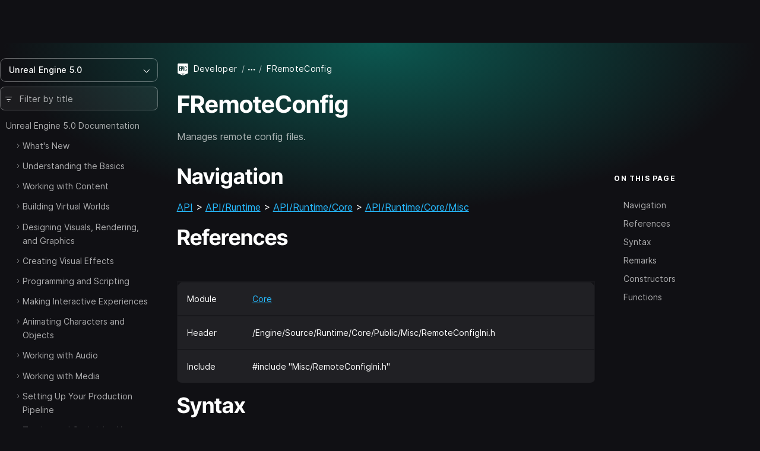

--- FILE ---
content_type: text/html; charset=utf-8
request_url: https://dev.epicgames.com/documentation/en-us/unreal-engine/API/Runtime/Core/Misc/FRemoteConfig?application_version=5.0
body_size: 11170
content:
<!DOCTYPE html><html lang="en-us"><head><base href="/documentation/assets/">
    <meta charset="utf-8">
    <meta name="viewport" content="width=device-width, initial-scale=1, minimum-scale=1">

    
      <title>FRemoteConfig | Unreal Engine 5.0 Documentation | Epic Developer Community</title>

  <meta name="description" content="Manages remote config files." />
  <meta property="og:site_name" content="Epic Games Developer" />
  <meta property="og:description" content="Manages remote config files." />
  <meta property="og:title" content="FRemoteConfig | Unreal Engine 5.0 Documentation | Epic Developer Community" />
  <meta property="og:image" content="https://dev.epicgames.com/community/api/documentation/image/meta_tag?path=en-us/unreal-engine/API/Runtime/Core/Misc/FRemoteConfig&amp;application_version=5.0" />
  <meta property="og:image:width" content="1200" />
  <meta property="og:image:height" content="630" />
  <meta property="og:type" content="website"  />
  <meta property="og:url" content="https://dev.epicgames.com/documentation/en-us/unreal-engine/API/Runtime/Core/Misc/FRemoteConfig" />
  <meta name="twitter:card" content="summary_large_image" />
  <meta name="twitter:title" content="FRemoteConfig | Unreal Engine 5.0 Documentation | Epic Developer Community" />
  <meta name="twitter:image" content="https://dev.epicgames.com/community/api/documentation/image/meta_tag?path=en-us/unreal-engine/API/Runtime/Core/Misc/FRemoteConfig&amp;application_version=5.0" />
  <meta name="twitter:description" content="Manages remote config files." />
  <meta name="twitter:site" content="@UnrealEngine" />
  <meta name="robots" content="noindex" />

  <link rel="canonical" href="https://dev.epicgames.com/documentation/en-us/unreal-engine/API/Runtime/Core/Misc/FRemoteConfig" />

    

    <link rel="icon" media="(prefers-color-scheme:light)" type="image/png" href="https://edc-cdn.net/assets/images/favicon-light.png">
    <link rel="icon" media="(prefers-color-scheme:dark)" type="image/png" href="https://edc-cdn.net/assets/images/favicon-dark.png">

    
  <link rel="stylesheet" href="styles.9e700ea91b121048.css"><style ng-app-id="serverApp">[_nghost-serverApp-c2407083653]{display:block;position:relative;max-height:100%;max-width:100%;--INTERNAL-scrollbar-border-radius: var(--scrollbar-border-radius, 0px);--INTERNAL-scrollbar-thickness: var(--scrollbar-thickness, 5);--INTERNAL-scrollbar-offset: var(--scrollbar-offset, 0);--INTERNAL-scrollbar-track-wrapper-transition: var(--scrollbar-track-wrapper-transition, width 60ms linear, height 60ms linear);--INTERNAL-scrollbar-track-color: var(--scrollbar-track-color, transparent);--INTERNAL-scrollbar-thumb-color: var(--scrollbar-thumb-color, rgb(0 0 0 / 20%));--INTERNAL-scrollbar-thumb-hover-color: var(--scrollbar-thumb-hover-color, var(--INTERNAL-scrollbar-thumb-color));--INTERNAL-scrollbar-hover-thickness: var(--scrollbar-hover-thickness, var(--INTERNAL-scrollbar-thickness));--INTERNAL-scrollbar-thumb-transition: var(--scrollbar-thumb-transition, none);--INTERNAL-scrollbar-thumb-min-size: var(--scrollbar-thumb-min-size, 20);--INTERNAL-scrollbar-button-color: var(--scrollbar-button-color, var(--INTERNAL-scrollbar-thumb-color));--INTERNAL-scrollbar-button-hover-color: var(--scrollbar-button-hover-color, var(--INTERNAL-scrollbar-button-color));--INTERNAL-scrollbar-button-active-color: var(--scrollbar-button-active-color, var(--INTERNAL-scrollbar-button-hover-color));--INTERNAL-scrollbar-button-fill: var(--scrollbar-button-fill, white);--INTERNAL-scrollbar-button-hover-fill: var(--scrollbar-button-hover-fill, var(--INTERNAL-scrollbar-button-fill));--INTERNAL-scrollbar-button-active-fill: var(--scrollbar-button-active-fill, var(--INTERNAL-scrollbar-button-hover-fill));--INTERNAL-scrollbar-button-size: var(--scrollbar-button-size, 20px);--INTERNAL-scrollbar-hover-opacity-transition-enter-duration: var(--scrollbar-hover-opacity-transition-enter-duration, 0);--INTERNAL-scrollbar-hover-opacity-transition-leave-duration: var(--scrollbar-hover-opacity-transition-leave-duration, .4s);--INTERNAL-scrollbar-hover-opacity-transition-leave-delay: var(--scrollbar-hover-opacity-transition-leave-delay, 1s);--INTERNAL-scrollbar-overscroll-behavior: var(--scrollbar-overscroll-behavior, initial);--INTERNAL-scrollbar-mobile-overscroll-behavior: var(--scrollbar-mobile-overscroll-behavior, none);--_scrollbar-thickness: calc(var(--INTERNAL-scrollbar-thickness) + var(--INTERNAL-scrollbar-offset) * 2);--_scrollbar-pointer-events: auto;--_scrollbar-offset-px: calc(var(--INTERNAL-scrollbar-offset) * 1px);--_scrollbar-thickness-px: calc(var(--INTERNAL-scrollbar-thickness) * 1px);--_scrollbar-hover-thickness-px: calc(var(--INTERNAL-scrollbar-hover-thickness) * 1px);--_viewport-padding-top: 0;--_viewport-padding-bottom: 0;--_viewport-padding-left: 0;--_viewport-padding-right: 0;--_horizontal-thumb-display: block;--_vertical-thumb-display: block;--_viewport-overflow: auto;--_viewport-pointer-events: auto;--_thumb-x-color: var(--INTERNAL-scrollbar-thumb-color);--_thumb-y-color: var(--INTERNAL-scrollbar-thumb-color);--_track-y-thickness: var(--_scrollbar-thickness-px);--_track-x-thickness: var(--_scrollbar-thickness-px);--_viewport-overscroll-behavior: var(--INTERNAL-scrollbar-overscroll-behavior);--_scrollbar-content-width: fit-content}[_nghost-serverApp-c2407083653]{--_spacer-width: var(--spacer-width);--_spacer-height: var(--spacer-height);--_vertical-top: var(--_scrollbar-offset-px);--_vertical-bottom: var(--_scrollbar-offset-px);--_horizontal-left: var(--_scrollbar-offset-px);--_horizontal-right: var(--_scrollbar-offset-px);--_horizontal-top: initial;--_horizontal-bottom: var(--_scrollbar-offset-px);--_scrollbar-wrapper-x-top: calc(var(--viewport-height) - var(--_scrollbar-thickness));--reached-offset: 1px;--reached-offset-top: var(--reached-offset);--reached-offset-bottom: var(--reached-offset);--reached-offset-start: var(--reached-offset);--reached-offset-end: var(--reached-offset);--dropped-offset: 1px;--dropped-offset-top: var(--dropped-offset);--dropped-offset-bottom: var(--dropped-offset);--dropped-offset-start: var(--dropped-offset);--dropped-offset-end: var(--dropped-offset);--_viewport_scroll-timeline: unset;--_animation-timeline-y: unset;--_scrollbar-y-thumb-transform-to-value: unset;--_scrollbar-x-thumb-transform-to-value: unset;--_scrollbar-thumb-transform-from: unset;--_scrollbar-thumb-transform-to: unset}.ng-scrollbar-external-viewport[_nghost-serverApp-c2407083653]     .ng-scroll-viewport{min-height:100%;min-width:100%;height:100%;max-height:100%;max-width:100%}.ng-scroll-viewport[_nghost-serverApp-c2407083653], .ng-scrollbar-external-viewport[_nghost-serverApp-c2407083653]     .ng-scroll-viewport{position:relative;overflow:var(--_viewport-overflow);scroll-timeline:var(--_viewport_scroll-timeline);box-sizing:border-box!important;-webkit-overflow-scrolling:touch;will-change:scroll-position;-webkit-user-select:var(--_viewport-user-select);user-select:var(--_viewport-user-select);overscroll-behavior:var(--_viewport-overscroll-behavior);pointer-events:var(--_viewport-pointer-events)}.ng-scroll-viewport[_nghost-serverApp-c2407083653] > .ng-scroll-content[_ngcontent-serverApp-c2407083653], .ng-scrollbar-external-viewport[_nghost-serverApp-c2407083653]     .ng-scroll-viewport>.ng-scroll-content{width:var(--_scrollbar-content-width);z-index:1;min-width:100%;min-height:100%;contain:content;padding:var(--_viewport-padding-top, 0) var(--_viewport-padding-right, 0) var(--_viewport-padding-bottom, 0) var(--_viewport-padding-left, 0)}[appearance=native][_nghost-serverApp-c2407083653]{--_spacer-width: calc(var(--spacer-width) + var(--_scrollbar-thickness));--_spacer-height: calc(var(--spacer-height) + var(--_scrollbar-thickness))}.ng-scroll-viewport[_nghost-serverApp-c2407083653] > .ng-scroll-spacer[_ngcontent-serverApp-c2407083653], .ng-scrollbar-external-viewport[_nghost-serverApp-c2407083653]     .ng-scroll-viewport>.ng-scroll-spacer{position:relative;width:calc(var(--_spacer-width) * 1px);height:calc(var(--_spacer-height) * 1px)}.ng-scroll-viewport[_nghost-serverApp-c2407083653], .ng-scrollbar-external-viewport[_nghost-serverApp-c2407083653]     .ng-scroll-viewport{scrollbar-width:none!important}.ng-scroll-viewport[_nghost-serverApp-c2407083653]::-webkit-scrollbar, .ng-scrollbar-external-viewport[_nghost-serverApp-c2407083653]     .ng-scroll-viewport::-webkit-scrollbar{display:none!important}[position=invertX][_nghost-serverApp-c2407083653], [position=invertAll][_nghost-serverApp-c2407083653]{--_horizontal-top: var(--_scrollbar-offset-px);--_horizontal-bottom: initial;--_scrollbar-wrapper-x-top: 0}[dir=ltr][_nghost-serverApp-c2407083653]{--_scrollbar-wrapper-y-right: initial;--_vertical-right: var(--_scrollbar-offset-px);--_vertical-left: initial;--_scrollbar-wrapper-y-left: calc(var(--viewport-width) - var(--_scrollbar-thickness))}[dir=ltr][position=invertY][_nghost-serverApp-c2407083653], [dir=ltr][position=invertAll][_nghost-serverApp-c2407083653]{--_vertical-left: var(--_scrollbar-offset-px);--_vertical-right: initial;--_scrollbar-wrapper-y-left: 0}[dir=rtl][_nghost-serverApp-c2407083653]{--_scrollbar-wrapper-y-left: initial;--_vertical-left: var(--_scrollbar-offset-px);--_vertical-right: initial;--_scrollbar-wrapper-y-right: calc(var(--viewport-width) - var(--_scrollbar-thickness))}[dir=rtl][position=invertY][_nghost-serverApp-c2407083653], [dir=rtl][position=invertAll][_nghost-serverApp-c2407083653]{--_vertical-right: var(--_scrollbar-offset-px);--_vertical-left: initial;--_scrollbar-wrapper-y-right: 0}[verticalUsed=true][horizontalUsed=true][_nghost-serverApp-c2407083653]{--_scrollbar-thickness-margin: calc(var(--INTERNAL-scrollbar-thickness) + var(--INTERNAL-scrollbar-offset) * 3);--_scrollbar-thickness-margin-px: calc(var(--_scrollbar-thickness-margin) * 1px)}[horizontalUsed=true][_nghost-serverApp-c2407083653]{--_vertical-top: var(--_scrollbar-offset-px);--_vertical-bottom: var(--_scrollbar-thickness-margin-px)}[horizontalUsed=true][position=invertX][_nghost-serverApp-c2407083653], [horizontalUsed=true][position=invertAll][_nghost-serverApp-c2407083653]{--_vertical-top: var(--_scrollbar-thickness-margin-px);--_vertical-bottom: var(--_scrollbar-offset-px)}[verticalUsed=true][dir=ltr][_nghost-serverApp-c2407083653]{--_horizontal-left: var(--_scrollbar-offset-px);--_horizontal-right: var(--_scrollbar-thickness-margin-px)}[verticalUsed=true][dir=rtl][_nghost-serverApp-c2407083653]{--_horizontal-left: var(--_scrollbar-thickness-margin-px);--_horizontal-right: var(--_scrollbar-offset-px)}[verticalUsed=true][position=invertY][dir=ltr][_nghost-serverApp-c2407083653], [verticalUsed=true][position=invertAll][dir=ltr][_nghost-serverApp-c2407083653]{--_horizontal-left: var(--_scrollbar-thickness-margin-px);--_horizontal-right: var(--_scrollbar-offset-px)}[verticalUsed=true][position=invertY][dir=rtl][_nghost-serverApp-c2407083653], [verticalUsed=true][position=invertAll][dir=rtl][_nghost-serverApp-c2407083653]{--_horizontal-left: var(--_scrollbar-offset-px);--_horizontal-right: var(--_scrollbar-thickness-margin-px)}[appearance=native][verticalUsed=true][dir=ltr][_nghost-serverApp-c2407083653]{--_viewport-padding-left: 0;--_viewport-padding-right: calc(var(--_scrollbar-thickness) * 1px)}[appearance=native][verticalUsed=true][dir=rtl][_nghost-serverApp-c2407083653]{--_viewport-padding-left: calc(var(--_scrollbar-thickness) * 1px);--_viewport-padding-right: 0}[appearance=native][verticalUsed=true][position=invertY][dir=ltr][_nghost-serverApp-c2407083653], [appearance=native][verticalUsed=true][position=invertAll][dir=ltr][_nghost-serverApp-c2407083653]{--_viewport-padding-left: calc(var(--_scrollbar-thickness) * 1px);--_viewport-padding-right: 0}[appearance=native][verticalUsed=true][position=invertY][dir=rtl][_nghost-serverApp-c2407083653], [appearance=native][verticalUsed=true][position=invertAll][dir=rtl][_nghost-serverApp-c2407083653]{--_viewport-padding-left: 0;--_viewport-padding-right: calc(var(--_scrollbar-thickness) * 1px)}[appearance=native][horizontalUsed=true][_nghost-serverApp-c2407083653]{--_viewport-padding-top: 0;--_viewport-padding-bottom: calc(var(--_scrollbar-thickness) * 1px)}[appearance=native][horizontalUsed=true][position=invertX][_nghost-serverApp-c2407083653], [appearance=native][horizontalUsed=true][position=invertAll][_nghost-serverApp-c2407083653]{--_viewport-padding-top: calc(var(--_scrollbar-thickness) * 1px);--_viewport-padding-bottom: 0}[visibility=hover][_nghost-serverApp-c2407083653]{--_scrollbar-hover-opacity: 0;--_scrollbar-opacity-transition: opacity var(--INTERNAL-scrollbar-hover-opacity-transition-leave-duration) var(--INTERNAL-scrollbar-hover-opacity-transition-leave-delay)}[visibility=hover][_nghost-serverApp-c2407083653]:hover, [visibility=hover][_nghost-serverApp-c2407083653]:active, [visibility=hover][_nghost-serverApp-c2407083653]:focus{--_scrollbar-hover-opacity: 1;--_scrollbar-opacity-transition: opacity var(--INTERNAL-scrollbar-hover-opacity-transition-enter-duration)}[dir=ltr][_nghost-serverApp-c2407083653]     .scroll-reached-trigger-element[trigger=start], [dir=ltr][_nghost-serverApp-c2407083653]     .scroll-dropped-trigger-element[trigger=start]{left:0;right:unset}[dir=ltr][_nghost-serverApp-c2407083653]     .scroll-reached-trigger-element[trigger=end], [dir=ltr][_nghost-serverApp-c2407083653]     .scroll-dropped-trigger-element[trigger=end]{right:0;left:unset}[dir=rtl][_nghost-serverApp-c2407083653]     .scroll-reached-trigger-element[trigger=start], [dir=rtl][_nghost-serverApp-c2407083653]     .scroll-dropped-trigger-element[trigger=start]{right:0;left:unset}[dir=rtl][_nghost-serverApp-c2407083653]     .scroll-reached-trigger-element[trigger=end], [dir=rtl][_nghost-serverApp-c2407083653]     .scroll-dropped-trigger-element[trigger=end]{left:0;right:unset}[_nghost-serverApp-c2407083653]     .ng-scroll-reached-wrapper, [_nghost-serverApp-c2407083653]     .ng-scroll-dropped-wrapper, [_nghost-serverApp-c2407083653]     .scroll-reached-trigger-element, [_nghost-serverApp-c2407083653]     .scroll-dropped-trigger-element{position:absolute;-webkit-user-select:none;user-select:none;pointer-events:none;z-index:-9999}[_nghost-serverApp-c2407083653]     .ng-scroll-reached-wrapper, [_nghost-serverApp-c2407083653]     .ng-scroll-dropped-wrapper{visibility:hidden;inset:0;min-width:calc(var(--viewport-width) * 1px);min-height:calc(var(--viewport-height) * 1px)}[_nghost-serverApp-c2407083653]     [isHorizontallyScrollable=false] .scroll-reached-trigger-element[trigger=end], [_nghost-serverApp-c2407083653]     [isHorizontallyScrollable=false] .scroll-dropped-trigger-element[trigger=end]{display:none}[_nghost-serverApp-c2407083653]     [isVerticallyScrollable=false] .scroll-reached-trigger-element[trigger=bottom], [_nghost-serverApp-c2407083653]     [isVerticallyScrollable=false] .scroll-dropped-trigger-element[trigger=bottom]{display:none}[_nghost-serverApp-c2407083653]     .scroll-reached-trigger-element{background:red}[_nghost-serverApp-c2407083653]     .scroll-reached-trigger-element[trigger=top], [_nghost-serverApp-c2407083653]     .scroll-reached-trigger-element[trigger=bottom]{left:0;right:0}[_nghost-serverApp-c2407083653]     .scroll-reached-trigger-element[trigger=start], [_nghost-serverApp-c2407083653]     .scroll-reached-trigger-element[trigger=end]{top:0;bottom:0}[_nghost-serverApp-c2407083653]     .scroll-reached-trigger-element[trigger=top]{top:0;height:var(--reached-offset-top)}[_nghost-serverApp-c2407083653]     .scroll-reached-trigger-element[trigger=bottom]{bottom:0;height:var(--reached-offset-bottom)}[_nghost-serverApp-c2407083653]     .scroll-reached-trigger-element[trigger=start]{width:var(--reached-offset-start)}[_nghost-serverApp-c2407083653]     .scroll-reached-trigger-element[trigger=end]{width:var(--reached-offset-end)}[_nghost-serverApp-c2407083653]   .scroll-dropped-trigger-element[_ngcontent-serverApp-c2407083653]{background:#00f}[_nghost-serverApp-c2407083653]   .scroll-dropped-trigger-element[trigger=top][_ngcontent-serverApp-c2407083653], [_nghost-serverApp-c2407083653]   .scroll-dropped-trigger-element[trigger=bottom][_ngcontent-serverApp-c2407083653]{left:0;right:0}[_nghost-serverApp-c2407083653]   .scroll-dropped-trigger-element[trigger=start][_ngcontent-serverApp-c2407083653], [_nghost-serverApp-c2407083653]   .scroll-dropped-trigger-element[trigger=end][_ngcontent-serverApp-c2407083653]{top:0;bottom:0}[_nghost-serverApp-c2407083653]   .scroll-dropped-trigger-element[trigger=top][_ngcontent-serverApp-c2407083653]{top:0;height:var(--dropped-offset-top)}[_nghost-serverApp-c2407083653]   .scroll-dropped-trigger-element[trigger=bottom][_ngcontent-serverApp-c2407083653]{bottom:0;height:var(--dropped-offset-bottom)}[_nghost-serverApp-c2407083653]   .scroll-dropped-trigger-element[trigger=start][_ngcontent-serverApp-c2407083653]{width:var(--dropped-offset-start)}[_nghost-serverApp-c2407083653]   .scroll-dropped-trigger-element[trigger=end][_ngcontent-serverApp-c2407083653]{width:var(--dropped-offset-end)}[verticalUsed=true][_nghost-serverApp-c2407083653]{--_timeline-scope: --scrollerY;--_animation-timeline-y: --scrollerY;--_viewport_scroll-timeline: --scrollerY y}[horizontalUsed=true][_nghost-serverApp-c2407083653]{--_timeline-scope: --scrollerX;--_animation-timeline-x: --scrollerX;--_viewport_scroll-timeline: --scrollerX x}[verticalUsed=true][horizontalUsed=true][_nghost-serverApp-c2407083653]{--_timeline-scope: --scrollerX, --scrollerY;--_viewport_scroll-timeline: --scrollerX x, --scrollerY y}[orientation=vertical][_nghost-serverApp-c2407083653]{--_viewport-overflow: hidden auto;--_scrollbar-content-width: unset}[orientation=horizontal][_nghost-serverApp-c2407083653]{--_viewport-overflow: auto hidden}[disableInteraction=true][_nghost-serverApp-c2407083653]{--_viewport-pointer-events: none;--_scrollbar-pointer-events: none}[isVerticallyScrollable=false][_nghost-serverApp-c2407083653]{--_vertical-thumb-display: none}[isHorizontallyScrollable=false][_nghost-serverApp-c2407083653]{--_horizontal-thumb-display: none}[dragging=x][_nghost-serverApp-c2407083653], [dragging=y][_nghost-serverApp-c2407083653]{--_viewport-user-select: none}[dragging=x][_nghost-serverApp-c2407083653]{--_track-x-thickness: calc(var(--INTERNAL-scrollbar-hover-thickness) * 1px);--_thumb-x-color: var(var(--INTERNAL-scrollbar-thumb-min-size))}[dragging=y][_nghost-serverApp-c2407083653]{--_track-y-thickness: calc(var(--INTERNAL-scrollbar-hover-thickness) * 1px);--_thumb-y-color: var(var(--INTERNAL-scrollbar-thumb-min-size))}[mobile=true][_nghost-serverApp-c2407083653]{--_viewport-overscroll-behavior: var(--INTERNAL-scrollbar-mobile-overscroll-behavior)}</style><style ng-app-id="serverApp">[_nghost-serverApp-c4020475482]{display:contents}</style></head>

  <body class="theme-unreal-engine"><!--nghm-->
    <div style="display: none">
      
          <script type="text/javascript">
            window.currentProfile = {};
          </script>
        
      
          <script type="text/javascript">
            window.currentPermissions = {"authorizations":{"user_profiles":{"create_profile":true,"hide":false,"manage_badges":false,"manage_organization":false,"manage_profile":false,"read_profile":true,"unhide":false,"update_my_profile":false},"snippets":{"bypass_rate_limit":false,"create_snippet_post":false,"hide":false,"manage_snippet_post":false,"publish_snippet_post":false,"read_community_hidden":false,"read_metrics":false,"read_snippet":true,"read_snippet_post":true,"read_unpublished_snippet_post":false,"unhide":false},"cms":{"manage_announcements":false,"manage_roadmap":false,"manage_videos":false,"read_announcements":true,"read_video_detail":false}},"roles":["guest"]};
          </script>
        
    </div>

    <app-root class="app-root" ng-version="20.3.16" ngh="19" ng-server-context="ssr"><div id="top"></div><site-header class="d-print-none site-header" ngh="0"><!----><unrealengine-navigation langurlparam="locale" locale="en" isloggedin="false" customaccountlinks="[
  {
    &quot;id&quot;: &quot;notifications&quot;,
    &quot;key&quot;: &quot;notifications&quot;,
    &quot;label&quot;: &quot;Notifications&quot;,
    &quot;locale&quot;: &quot;en&quot;,
    &quot;hrefTemplate&quot;: &quot;https://dev.epicgames.com/community/api/user_profiles/tab-redirect/notifications/undefined&quot;
  },
  {
    &quot;id&quot;: &quot;favorites&quot;,
    &quot;key&quot;: &quot;favorites&quot;,
    &quot;label&quot;: &quot;Favorites&quot;,
    &quot;locale&quot;: &quot;en&quot;,
    &quot;hrefTemplate&quot;: &quot;/community/profile/undefined/undefined/favorites&quot;
  },
  {
    &quot;id&quot;: &quot;edit-profile&quot;,
    &quot;key&quot;: &quot;edit-profile&quot;,
    &quot;label&quot;: &quot;Edit Profile&quot;,
    &quot;locale&quot;: &quot;en&quot;,
    &quot;hrefTemplate&quot;: &quot;/community/profile/edit&quot;
  }
]" localeoptions="[
  {
    &quot;id&quot;: &quot;en&quot;,
    &quot;locale&quot;: &quot;en&quot;,
    &quot;label&quot;: &quot;English&quot;,
    &quot;langCode&quot;: &quot;en-us&quot;
  },
  {
    &quot;id&quot;: &quot;fr&quot;,
    &quot;locale&quot;: &quot;fr&quot;,
    &quot;label&quot;: &quot;Français&quot;,
    &quot;langCode&quot;: &quot;fr-fr&quot;
  },
  {
    &quot;id&quot;: &quot;es_ES&quot;,
    &quot;locale&quot;: &quot;es_ES&quot;,
    &quot;label&quot;: &quot;Español (España)&quot;,
    &quot;langCode&quot;: &quot;es-es&quot;
  },
  {
    &quot;id&quot;: &quot;es_MX&quot;,
    &quot;locale&quot;: &quot;es_MX&quot;,
    &quot;label&quot;: &quot;Español (LatAm)&quot;,
    &quot;langCode&quot;: &quot;es-mx&quot;
  },
  {
    &quot;id&quot;: &quot;de&quot;,
    &quot;locale&quot;: &quot;de&quot;,
    &quot;label&quot;: &quot;Deutsch&quot;,
    &quot;langCode&quot;: &quot;de-de&quot;
  },
  {
    &quot;id&quot;: &quot;pt_BR&quot;,
    &quot;locale&quot;: &quot;pt_BR&quot;,
    &quot;label&quot;: &quot;Português (Brasil)&quot;,
    &quot;langCode&quot;: &quot;pt-br&quot;
  },
  {
    &quot;id&quot;: &quot;it&quot;,
    &quot;locale&quot;: &quot;it&quot;,
    &quot;label&quot;: &quot;Italiano&quot;,
    &quot;langCode&quot;: &quot;it-it&quot;
  },
  {
    &quot;id&quot;: &quot;pl&quot;,
    &quot;locale&quot;: &quot;pl&quot;,
    &quot;label&quot;: &quot;Polski&quot;,
    &quot;langCode&quot;: &quot;pl-pl&quot;
  },
  {
    &quot;id&quot;: &quot;tr&quot;,
    &quot;locale&quot;: &quot;tr&quot;,
    &quot;label&quot;: &quot;Türkçe&quot;,
    &quot;langCode&quot;: &quot;tr-tr&quot;
  },
  {
    &quot;id&quot;: &quot;ru&quot;,
    &quot;locale&quot;: &quot;ru&quot;,
    &quot;label&quot;: &quot;Русский&quot;,
    &quot;langCode&quot;: &quot;ru-ru&quot;
  },
  {
    &quot;id&quot;: &quot;ja&quot;,
    &quot;locale&quot;: &quot;ja&quot;,
    &quot;label&quot;: &quot;日本語&quot;,
    &quot;langCode&quot;: &quot;ja-jp&quot;
  },
  {
    &quot;id&quot;: &quot;ko&quot;,
    &quot;locale&quot;: &quot;ko&quot;,
    &quot;label&quot;: &quot;한국어&quot;,
    &quot;langCode&quot;: &quot;ko-kr&quot;
  },
  {
    &quot;id&quot;: &quot;zh_CN&quot;,
    &quot;locale&quot;: &quot;zh_CN&quot;,
    &quot;label&quot;: &quot;简体中文&quot;,
    &quot;langCode&quot;: &quot;zh-cn&quot;
  }
]" signoutlink="{
  &quot;id&quot;: &quot;logout&quot;,
  &quot;key&quot;: &quot;logout&quot;,
  &quot;label&quot;: &quot;Sign out&quot;,
  &quot;locale&quot;: &quot;en&quot;,
  &quot;hrefTemplate&quot;: &quot;/community&quot;
}" signinlink="{
  &quot;id&quot;: &quot;signin&quot;,
  &quot;key&quot;: &quot;signin&quot;,
  &quot;label&quot;: &quot;Sign in&quot;,
  &quot;locale&quot;: &quot;en&quot;,
  &quot;hrefTemplate&quot;: &quot;https://dev.epicgames.com/community/api/user_identity/login/start?destination=https%3A%2F%2Fdev.epicgames.com%2Fdocumentation%2Fen-us%2Funreal-engine%2FAPI%2FRuntime%2FCore%2FMisc%2FFRemoteConfig%3Fapplication_version%3D5.0&quot;
}"></unrealengine-navigation><!----><!----><!----><!----><!----><!----><!----><!----><!----></site-header><side-panel ngh="1"><div class="side-panel"><div class="mb-3"><button type="button" class="btn btn-lg is-close" title="Close"><i class="eds-icon icon-x-mark"></i></button></div><!----></div><div tabindex="0" class="side-panel-backdrop"></div></side-panel><div class="site-container"><site-nav class="site-nav d-print-none" ngh="3"><edc-sidebar class="" application-family="unreal_engine" user-avatar-url="https://edc-cdn.net/assets/images/default-user.svg" app-context="community" can-access-manage="false" locale="en-us" nav-links="[]" category-links="[]" is-show-profile-links="true"><div><table-of-contents class="document-table-of-content-block" ngh="2"><!----><div dropdown="dropdown" class="contents-versions dropdown"><button type="button" aria-expanded="false" class="btn btn-outline is-menu-expander w-100 justify-content-between"><span><span>Unreal Engine 5.0</span></span><i class="eds-icon icon-chevron-down"></i></button><ul class="dropdown-menu"><li class="nav-item"><a class="dropdown-item" href="/documentation/en-us/unreal-engine/API?application_version=5.7">Unreal Engine 5.7</a></li><li class="nav-item"><a class="dropdown-item" href="/documentation/en-us/unreal-engine/API?application_version=5.6">Unreal Engine 5.6</a></li><li class="nav-item"><a class="dropdown-item" href="/documentation/en-us/unreal-engine/API?application_version=5.5">Unreal Engine 5.5</a></li><li class="nav-item"><a class="dropdown-item" href="/documentation/en-us/unreal-engine/API?application_version=5.4">Unreal Engine 5.4</a></li><li class="nav-item"><a class="dropdown-item" href="/documentation/en-us/unreal-engine/API?application_version=5.3">Unreal Engine 5.3</a></li><li class="nav-item"><a class="dropdown-item" href="/documentation/en-us/unreal-engine/API?application_version=5.2">Unreal Engine 5.2</a></li><li class="nav-item"><a class="dropdown-item" href="/documentation/en-us/unreal-engine/API?application_version=5.1">Unreal Engine 5.1</a></li><li class="nav-item"><a class="dropdown-item is-active" href="/documentation/en-us/unreal-engine/API?application_version=5.0">Unreal Engine 5.0</a></li><li class="nav-item"><a class="dropdown-item" href="/documentation/en-us/unreal-engine/API?application_version=4.27">Unreal Engine 4.27</a></li><!----></ul></div><!----><div class="toc-form-block"><form novalidate="" class="search-field ng-untouched ng-pristine ng-valid"><i class="eds-icon icon-three-lines-horizontal-decrease icon-pad-left"></i><input type="search" name="query" class="form-control ng-untouched ng-pristine ng-valid" placeholder="Filter by title" aria-label="Filter by title" value=""></form><!----></div><!----><div class="documents-tree"><nav><ul class="contents-table"><li class="contents-table-item"><div class="contents-table-el is-root-entry"><!----><!----><!----><!----><a class="contents-table-link is-parent" href="/documentation/en-us/unreal-engine/unreal-engine-5-0-documentation?application_version=5.0">Unreal Engine 5.0 Documentation</a><!----></div><ul class="contents-table-list"><li class="contents-table-item"><div class="contents-table-el"><button type="button" class="btn btn-expander" aria-label="Expand"><i class="eds-icon icon-chevron-right icon-expander text-secondary"></i><!----></button><!----><!----><!----><!----><a class="contents-table-link is-parent" href="/documentation/en-us/unreal-engine/whats-new?application_version=5.0">What's New</a><!----></div><!----></li><!----><li class="contents-table-item"><div class="contents-table-el"><button type="button" class="btn btn-expander" aria-label="Expand"><i class="eds-icon icon-chevron-right icon-expander text-secondary"></i><!----></button><!----><!----><!----><!----><a class="contents-table-link is-parent" href="/documentation/en-us/unreal-engine/understanding-the-basics-of-unreal-engine?application_version=5.0">Understanding the Basics</a><!----></div><!----></li><!----><li class="contents-table-item"><div class="contents-table-el"><button type="button" class="btn btn-expander" aria-label="Expand"><i class="eds-icon icon-chevron-right icon-expander text-secondary"></i><!----></button><!----><!----><!----><!----><a class="contents-table-link is-parent" href="/documentation/en-us/unreal-engine/working-with-content-in-unreal-engine?application_version=5.0">Working with Content</a><!----></div><!----></li><!----><li class="contents-table-item"><div class="contents-table-el"><button type="button" class="btn btn-expander" aria-label="Expand"><i class="eds-icon icon-chevron-right icon-expander text-secondary"></i><!----></button><!----><!----><!----><!----><a class="contents-table-link is-parent" href="/documentation/en-us/unreal-engine/building-virtual-worlds-in-unreal-engine?application_version=5.0">Building Virtual Worlds</a><!----></div><!----></li><!----><li class="contents-table-item"><div class="contents-table-el"><button type="button" class="btn btn-expander" aria-label="Expand"><i class="eds-icon icon-chevron-right icon-expander text-secondary"></i><!----></button><!----><!----><!----><!----><a class="contents-table-link is-parent" href="/documentation/en-us/unreal-engine/designing-visuals-rendering-and-graphics-with-unreal-engine?application_version=5.0">Designing Visuals, Rendering, and Graphics</a><!----></div><!----></li><!----><li class="contents-table-item"><div class="contents-table-el"><button type="button" class="btn btn-expander" aria-label="Expand"><i class="eds-icon icon-chevron-right icon-expander text-secondary"></i><!----></button><!----><!----><!----><!----><a class="contents-table-link is-parent" href="/documentation/en-us/unreal-engine/creating-visual-effects-in-niagara-for-unreal-engine?application_version=5.0">Creating Visual Effects</a><!----></div><!----></li><!----><li class="contents-table-item"><div class="contents-table-el"><button type="button" class="btn btn-expander" aria-label="Expand"><i class="eds-icon icon-chevron-right icon-expander text-secondary"></i><!----></button><!----><!----><!----><!----><a class="contents-table-link is-parent" href="/documentation/en-us/unreal-engine/unreal-engine-programming-and-scripting?application_version=5.0">Programming and Scripting</a><!----></div><!----></li><!----><li class="contents-table-item"><div class="contents-table-el"><button type="button" class="btn btn-expander" aria-label="Expand"><i class="eds-icon icon-chevron-right icon-expander text-secondary"></i><!----></button><!----><!----><!----><!----><a class="contents-table-link is-parent" href="/documentation/en-us/unreal-engine/making-interactive-experiences-and-gameplay-in-unreal-engine?application_version=5.0">Making Interactive Experiences</a><!----></div><!----></li><!----><li class="contents-table-item"><div class="contents-table-el"><button type="button" class="btn btn-expander" aria-label="Expand"><i class="eds-icon icon-chevron-right icon-expander text-secondary"></i><!----></button><!----><!----><!----><!----><a class="contents-table-link is-parent" href="/documentation/en-us/unreal-engine/animating-characters-and-objects-in-unreal-engine?application_version=5.0">Animating Characters and Objects</a><!----></div><!----></li><!----><li class="contents-table-item"><div class="contents-table-el"><button type="button" class="btn btn-expander" aria-label="Expand"><i class="eds-icon icon-chevron-right icon-expander text-secondary"></i><!----></button><!----><!----><!----><!----><a class="contents-table-link is-parent" href="/documentation/en-us/unreal-engine/working-with-audio-in-unreal-engine?application_version=5.0">Working with Audio</a><!----></div><!----></li><!----><li class="contents-table-item"><div class="contents-table-el"><button type="button" class="btn btn-expander" aria-label="Expand"><i class="eds-icon icon-chevron-right icon-expander text-secondary"></i><!----></button><!----><!----><!----><!----><a class="contents-table-link is-parent" href="/documentation/en-us/unreal-engine/working-with-media-in-unreal-engine?application_version=5.0">Working with Media</a><!----></div><!----></li><!----><li class="contents-table-item"><div class="contents-table-el"><button type="button" class="btn btn-expander" aria-label="Expand"><i class="eds-icon icon-chevron-right icon-expander text-secondary"></i><!----></button><!----><!----><!----><!----><a class="contents-table-link is-parent" href="/documentation/en-us/unreal-engine/setting-up-your-production-pipeline-in-unreal-engine?application_version=5.0">Setting Up Your Production Pipeline</a><!----></div><!----></li><!----><li class="contents-table-item"><div class="contents-table-el"><button type="button" class="btn btn-expander" aria-label="Expand"><i class="eds-icon icon-chevron-right icon-expander text-secondary"></i><!----></button><!----><!----><!----><!----><a class="contents-table-link is-parent" href="/documentation/en-us/unreal-engine/testing-and-optimizing-your-content?application_version=5.0">Testing and Optimizing Your Content</a><!----></div><!----></li><!----><li class="contents-table-item"><div class="contents-table-el"><button type="button" class="btn btn-expander" aria-label="Expand"><i class="eds-icon icon-chevron-right icon-expander text-secondary"></i><!----></button><!----><!----><!----><!----><a class="contents-table-link is-parent" href="/documentation/en-us/unreal-engine/sharing-and-releasing-projects-for-unreal-engine?application_version=5.0">Sharing and Releasing Projects</a><!----></div><!----></li><!----><li class="contents-table-item"><div class="contents-table-el"><button type="button" class="btn btn-expander" aria-label="Expand"><i class="eds-icon icon-chevron-right icon-expander text-secondary"></i><!----></button><!----><!----><!----><!----><a class="contents-table-link is-parent" href="/documentation/en-us/unreal-engine/samples-and-tutorials-for-unreal-engine?application_version=5.0">Samples and Tutorials</a><!----></div><!----></li><!----><li class="contents-table-item"><div class="contents-table-el"><button type="button" class="btn btn-expander" aria-label="Expand"><!----></button><!----><!----><!----><!----><a class="contents-table-link" href="/documentation/en-us/unreal-engine/BlueprintAPI?application_version=5.0">Unreal Engine Blueprint API Reference</a><!----></div><!----></li><!----><li class="contents-table-item"><div class="contents-table-el is-active"><button type="button" class="btn btn-expander" aria-label="Collapse"><!----></button><!----><!----><span title="Unreal Engine C++ API Reference">Unreal Engine C++ API Reference</span><!----><!----><!----></div><!----></li><!----><li class="contents-table-item"><div class="contents-table-el"><button type="button" class="btn btn-expander" aria-label="Expand"><!----></button><!----><!----><!----><!----><a class="contents-table-link" href="/documentation/en-us/unreal-engine/PythonAPI?application_version=5.0">Unreal Engine Python API Documentation</a><!----></div><!----></li><!----><!----><!----></ul><!----></li><!----><!----><!----></ul></nav></div><!----><!----><!----><!----></table-of-contents><!----></div><!----></edc-sidebar><!----></site-nav><router-outlet class="page-content"></router-outlet><document ngh="16"><div class="page-document has-theme-bg"><!----><button type="button" class="btn is-active is-table-of-contents d-md-none d-print-none stick-to-top"><span>Table of Contents</span><i class="eds-icon icon-chevron-down icon-pad-left"></i></button><!----><div class="container"><!----><div class="row align-items-start"><main><header class="section-page-header"><div class="row d-flex justify-content-between"><div class="col col-sm-10"><breadcrumbs ngh="4"><ol class="breadcrumb is-shrinkable"><li class="breadcrumb-item is-root"><span class="icon-pad-right"><img alt="Epic Games" width="20" height="20" class="align-middle" src="https://edc-cdn.net/assets/images/logo-epic.svg"></span><a href="/">Developer</a></li><!----><li class="breadcrumb-item is-expander"><button type="button" class="btn btn-breadcrumb" title="Expand" aria-label="Expand breadcrumbs"><i class="eds-icon icon-ellipsis-horizontal"></i></button></li><!----><!----><!----><!----><!----><!----><!----><!----><!----><!----><!----><!----><!----><li class="breadcrumb-item active" aria-current="page"><span class="text-truncate">FRemoteConfig</span><!----><!----></li><!----><!----><!----><!----></ol><!----></breadcrumbs></div><!----></div><!----><h1>FRemoteConfig</h1><p class="text-secondary mb-0"> Manages remote config files. </p><!----></header><!----><div class="row"><div class="col-lg-9 print-w-100"><!----><!----><!----><header class="document-header mb-3 d-lg-none d-print-none"><content-nav class="content-nav is-collapsible" ngh="5"><!----><button type="button" class="btn btn-md btn-outline"> On this page<i class="eds-icon icon-pad-left icon-chevron-down"></i></button><!----><!----><!----><!----><!----><!----><!----></content-nav></header><!----><article><!----><!----><document-content-blocks-renderer class="d-block" ngh="10"><div id="content-blocks-renderer" class="content-blocks-renderer"><block-switch-control class="block-switch-control" ngh="6"><!----></block-switch-control><block-switch-info class="block-switch-info" ngh="7"><!----></block-switch-info><blocks-renderer id="blocks-renderer" ngh="9"><!----><block-markdown ngh="8"><div class="block-markdown"><h2 id="navigation">Navigation</h2>

<p><a href="/documentation/en-us/unreal-engine/API?application_version=5.0" data-queryparams="{&quot;application_version&quot;:&quot;5.0&quot;}" data-pathname="/en-us/unreal-engine/API">API</a> &gt; <a href="/documentation/en-us/unreal-engine/API/Runtime?application_version=5.0" data-queryparams="{&quot;application_version&quot;:&quot;5.0&quot;}" data-pathname="/en-us/unreal-engine/API/Runtime">API/Runtime</a> &gt; <a href="/documentation/en-us/unreal-engine/API/Runtime/Core?application_version=5.0" data-queryparams="{&quot;application_version&quot;:&quot;5.0&quot;}" data-pathname="/en-us/unreal-engine/API/Runtime/Core">API/Runtime/Core</a> &gt; <a href="/documentation/en-us/unreal-engine/API/Runtime/Core/Misc?application_version=5.0" data-queryparams="{&quot;application_version&quot;:&quot;5.0&quot;}" data-pathname="/en-us/unreal-engine/API/Runtime/Core/Misc">API/Runtime/Core/Misc</a></p>

<h2 id="references">References</h2>

<div class="table-responsive"><table class="table" style="--columns-count: 2;">
  <thead>
    <tr>
      <th>&nbsp;</th>
      <th>&nbsp;</th>
    </tr>
  </thead>
  <tbody>
    <tr>
      <td>Module</td>
      <td><a href="/documentation/en-us/unreal-engine/API/Runtime/Core?application_version=5.0" data-queryparams="{&quot;application_version&quot;:&quot;5.0&quot;}" data-pathname="/en-us/unreal-engine/API/Runtime/Core">Core</a></td>
    </tr>
    <tr>
      <td>Header</td>
      <td>/Engine/Source/Runtime/Core/Public/Misc/RemoteConfigIni.h</td>
    </tr>
    <tr>
      <td>Include</td>
      <td>#include "Misc/RemoteConfigIni.h"</td>
    </tr>
  </tbody>
</table></div>

<h2 id="syntax">Syntax</h2>

<pre id="code-block-0"><code>class FRemoteConfig  
</code><button class="btn btn-sm btn-secondary mt-2 copy-btn" type="button" data-code-id="0"><span class="icon-default-width icon-pad-right"><span class="eds-icon icon-stacked-squares align-middle" id="icon-0"></span></span>Copy full snippet</button></pre><textarea id="raw-code-0" class="visually-hidden">class FRemoteConfig</textarea>

<h2 id="remarks">Remarks</h2>

<p>Manages remote config files.</p>

<h2 id="constructors">Constructors</h2>


<div class="table-responsive"><table class="table" style="--columns-count: 4;">
  <thead>
    <tr>
      <th>&nbsp;</th>
      <th>Type</th>
      <th>Name</th>
      <th>Description</th>
    </tr>
  </thead>
  <tbody>
    <tr>
      <td><img src="https://d1iv7db44yhgxn.cloudfront.net/documentation/images/7b891722-8b48-4275-bc2a-321500c2f08d/api_function_public.png" alt="Public function" loading="lazy" title="Public function" convert="false" width="18"></td>
      <td>&nbsp;</td>
      <td><div>
<p><a href="/documentation/en-us/unreal-engine/API/Runtime/Core/Misc/FRemoteConfig/__ctor?application_version=5.0" data-queryparams="{&quot;application_version&quot;:&quot;5.0&quot;}" data-pathname="/en-us/unreal-engine/API/Runtime/Core/Misc/FRemoteConfig/__ctor">FRemoteConfig</a> ()</p>
</div></td>
      <td>Constructor</td>
    </tr>
  </tbody>
</table></div>

<h2 id="functions">Functions</h2>


<div class="table-responsive"><table class="table" style="--columns-count: 4;">
  <thead>
    <tr>
      <th>&nbsp;</th>
      <th>Type</th>
      <th>Name</th>
      <th>Description</th>
    </tr>
  </thead>
  <tbody>
    <tr>
      <td><img src="https://d1iv7db44yhgxn.cloudfront.net/documentation/images/18eda5fc-b1c7-420a-a499-0e60332e7e06/api_function_public.png" alt="Public function" loading="lazy" title="Public function" convert="false" width="18"></td>
      <td><a href="/documentation/en-us/unreal-engine/API/Runtime/Core/Misc/FRemoteConfigAsyncIOInfo?application_version=5.0" data-queryparams="{&quot;application_version&quot;:&quot;5.0&quot;}" data-pathname="/en-us/unreal-engine/API/Runtime/Core/Misc/FRemoteConfigAsyncIOInfo">FRemoteConfigAsyncIOInfo</a> *</td>
      <td><div>
<p><a href="/documentation/en-us/unreal-engine/API/Runtime/Core/Misc/FRemoteConfig/FindConfig?application_version=5.0" data-queryparams="{&quot;application_version&quot;:&quot;5.0&quot;}" data-pathname="/en-us/unreal-engine/API/Runtime/Core/Misc/FRemoteConfig/FindConfig">FindConfig</a>
 (
const TCHAR* Filename<br>
 )</p>
</div></td>
      <td>Simple accessor function.</td>
    </tr>
    <tr>
      <td><img src="https://d1iv7db44yhgxn.cloudfront.net/documentation/images/6eb90c9a-da81-475b-9712-2dfc594300ea/api_function_public.png" alt="Public function" loading="lazy" title="Public function" convert="false" width="18"></td>
      <td>void</td>
      <td><div>
<p><a href="/documentation/en-us/unreal-engine/API/Runtime/Core/Misc/FRemoteConfig/FinishRead?application_version=5.0" data-queryparams="{&quot;application_version&quot;:&quot;5.0&quot;}" data-pathname="/en-us/unreal-engine/API/Runtime/Core/Misc/FRemoteConfig/FinishRead">FinishRead</a>
 (
const TCHAR* Filename<br>
 )</p>
</div></td>
      <td>Waits on the async read if it hasn't finished yet... times out if the operation has taken too long.</td>
    </tr>
    <tr>
      <td><img src="https://d1iv7db44yhgxn.cloudfront.net/documentation/images/042945b8-6f4c-4437-8823-c1d5de33a055/api_function_public.png" alt="Public function" loading="lazy" title="Public function" convert="false" width="18"> <img src="https://d1iv7db44yhgxn.cloudfront.net/documentation/images/0cc0f7e6-5feb-40ce-a761-ba5b0d2aa788/api_function_static.png" alt="Static" loading="lazy" title="Static" convert="false" width="18"></td>
      <td>void</td>
      <td><div>
<p><a href="/documentation/en-us/unreal-engine/API/Runtime/Core/Misc/FRemoteConfig/Flush?application_version=5.0" data-queryparams="{&quot;application_version&quot;:&quot;5.0&quot;}" data-pathname="/en-us/unreal-engine/API/Runtime/Core/Misc/FRemoteConfig/Flush">Flush</a> ()</p>
</div></td>
      <td>Finishes all pending async IO tasks.</td>
    </tr>
    <tr>
      <td><img src="https://d1iv7db44yhgxn.cloudfront.net/documentation/images/e9838f8e-0de2-4108-b788-03954d40e230/api_function_public.png" alt="Public function" loading="lazy" title="Public function" convert="false" width="18"> <img src="https://d1iv7db44yhgxn.cloudfront.net/documentation/images/bc6d982d-f355-4a4c-9ab5-2bdc85cc40a3/api_function_static.png" alt="Static" loading="lazy" title="Static" convert="false" width="18"></td>
      <td><a href="/documentation/en-us/unreal-engine/API/Runtime/Core/Misc/FRemoteConfig?application_version=5.0" data-queryparams="{&quot;application_version&quot;:&quot;5.0&quot;}" data-pathname="/en-us/unreal-engine/API/Runtime/Core/Misc/FRemoteConfig">FRemoteConfig</a> *</td>
      <td><div>
<p><a href="/documentation/en-us/unreal-engine/API/Runtime/Core/Misc/FRemoteConfig/Get?application_version=5.0" data-queryparams="{&quot;application_version&quot;:&quot;5.0&quot;}" data-pathname="/en-us/unreal-engine/API/Runtime/Core/Misc/FRemoteConfig/Get">Get</a> ()</p>
</div></td>
      <td>Returns a reference to the global <a href="/documentation/en-us/unreal-engine/API/Runtime/Core/Misc/FRemoteConfig?application_version=5.0" data-queryparams="{&quot;application_version&quot;:&quot;5.0&quot;}" data-pathname="/en-us/unreal-engine/API/Runtime/Core/Misc/FRemoteConfig">FRemoteConfig</a> object.</td>
    </tr>
    <tr>
      <td><img src="https://d1iv7db44yhgxn.cloudfront.net/documentation/images/f8fa26b7-999d-4fad-b847-51af6010e3fd/api_function_public.png" alt="Public function" loading="lazy" title="Public function" convert="false" width="18"></td>
      <td>bool</td>
      <td><div>
<p><a href="/documentation/en-us/unreal-engine/API/Runtime/Core/Misc/FRemoteConfig/IsFinished?application_version=5.0" data-queryparams="{&quot;application_version&quot;:&quot;5.0&quot;}" data-pathname="/en-us/unreal-engine/API/Runtime/Core/Misc/FRemoteConfig/IsFinished">IsFinished</a>
 (
const TCHAR* InFilename<br>
 )</p>
</div></td>
      <td>Returns true if the task has completed.</td>
    </tr>
    <tr>
      <td><img src="https://d1iv7db44yhgxn.cloudfront.net/documentation/images/5b4b06e1-de98-4a2b-9373-af7fab0ec0e5/api_function_public.png" alt="Public function" loading="lazy" title="Public function" convert="false" width="18"></td>
      <td>bool</td>
      <td><div>
<p><a href="/documentation/en-us/unreal-engine/API/Runtime/Core/Misc/FRemoteConfig/IsRemoteFile?application_version=5.0" data-queryparams="{&quot;application_version&quot;:&quot;5.0&quot;}" data-pathname="/en-us/unreal-engine/API/Runtime/Core/Misc/FRemoteConfig/IsRemoteFile">IsRemoteFile</a>
 (
const TCHAR* Filename<br>
 )</p>
</div></td>
      <td>Returns true if the specified config file has been flagged as being remote.</td>
    </tr>
    <tr>
      <td><img src="https://d1iv7db44yhgxn.cloudfront.net/documentation/images/dcab4276-68fe-4551-bd5e-1cf819c14125/api_function_public.png" alt="Public function" loading="lazy" title="Public function" convert="false" width="18"></td>
      <td>bool</td>
      <td><div>
<p><a href="/documentation/en-us/unreal-engine/API/Runtime/Core/Misc/FRemoteConfig/Read?application_version=5.0" data-queryparams="{&quot;application_version&quot;:&quot;5.0&quot;}" data-pathname="/en-us/unreal-engine/API/Runtime/Core/Misc/FRemoteConfig/Read">Read</a>
 (
const TCHAR* GeneratedIniFile,<br>
const TCHAR* DefaultIniFile<br>
 )</p>
</div></td>
      <td>Queues up a new async task for reading a remote config file.</td>
    </tr>
    <tr>
      <td><img src="https://d1iv7db44yhgxn.cloudfront.net/documentation/images/c186c9c9-b0d7-4884-9cad-edbf76c93a3a/api_function_public.png" alt="Public function" loading="lazy" title="Public function" convert="false" width="18"> <img src="https://d1iv7db44yhgxn.cloudfront.net/documentation/images/5d8a0c29-9b09-426a-991d-38b5a67a56c0/api_function_static.png" alt="Static" loading="lazy" title="Static" convert="false" width="18"></td>
      <td><a href="/documentation/en-us/unreal-engine/API/Runtime/Core/Containers/FString?application_version=5.0" data-queryparams="{&quot;application_version&quot;:&quot;5.0&quot;}" data-pathname="/en-us/unreal-engine/API/Runtime/Core/Containers/FString">FString</a></td>
      <td><div>
<p><a href="/documentation/en-us/unreal-engine/API/Runtime/Core/Misc/FRemoteConfig/ReplaceIniCharWithSpecialChar?application_version=5.0" data-queryparams="{&quot;application_version&quot;:&quot;5.0&quot;}" data-pathname="/en-us/unreal-engine/API/Runtime/Core/Misc/FRemoteConfig/ReplaceIniCharWithSpecialChar">ReplaceIniCharWithSpecialChar</a>
 (
const <a href="/documentation/en-us/unreal-engine/API/Runtime/Core/Containers/FString?application_version=5.0" data-queryparams="{&quot;application_version&quot;:&quot;5.0&quot;}" data-pathname="/en-us/unreal-engine/API/Runtime/Core/Containers/FString">FString</a>&amp; Str<br>
 )</p>
</div></td>
      <td>Replaces chars used by the ini parser with "special chars".</td>
    </tr>
    <tr>
      <td><img src="https://d1iv7db44yhgxn.cloudfront.net/documentation/images/d2e744e4-d62b-4632-ad1f-f0b4d45b30ee/api_function_public.png" alt="Public function" loading="lazy" title="Public function" convert="false" width="18"> <img src="https://d1iv7db44yhgxn.cloudfront.net/documentation/images/de28ce3a-1e9a-4ce9-9fcc-7dccd6695aac/api_function_static.png" alt="Static" loading="lazy" title="Static" convert="false" width="18"></td>
      <td><a href="/documentation/en-us/unreal-engine/API/Runtime/Core/Containers/FString?application_version=5.0" data-queryparams="{&quot;application_version&quot;:&quot;5.0&quot;}" data-pathname="/en-us/unreal-engine/API/Runtime/Core/Containers/FString">FString</a></td>
      <td><div>
<p><a href="/documentation/en-us/unreal-engine/API/Runtime/Core/Misc/FRemoteConfig/ReplaceIniSpecialCharWithChar?application_version=5.0" data-queryparams="{&quot;application_version&quot;:&quot;5.0&quot;}" data-pathname="/en-us/unreal-engine/API/Runtime/Core/Misc/FRemoteConfig/ReplaceIniSpecialCharWithChar">ReplaceIniSpecialCharWithChar</a>
 (
const <a href="/documentation/en-us/unreal-engine/API/Runtime/Core/Containers/FString?application_version=5.0" data-queryparams="{&quot;application_version&quot;:&quot;5.0&quot;}" data-pathname="/en-us/unreal-engine/API/Runtime/Core/Containers/FString">FString</a>&amp; Str<br>
 )</p>
</div></td>
      <td>Replaces "special chars" that have been inserted to avoid problems with the ini parser with equivalent regular chars.</td>
    </tr>
    <tr>
      <td><img src="https://d1iv7db44yhgxn.cloudfront.net/documentation/images/53a8c29d-7d14-483f-b799-716e7ed454da/api_function_public.png" alt="Public function" loading="lazy" title="Public function" convert="false" width="18"></td>
      <td>bool</td>
      <td><div>
<p><a href="/documentation/en-us/unreal-engine/API/Runtime/Core/Misc/FRemoteConfig/ShouldReadRemoteFile?application_version=5.0" data-queryparams="{&quot;application_version&quot;:&quot;5.0&quot;}" data-pathname="/en-us/unreal-engine/API/Runtime/Core/Misc/FRemoteConfig/ShouldReadRemoteFile">ShouldReadRemoteFile</a>
 (
const TCHAR* Filename<br>
 )</p>
</div></td>
      <td>Returns true if the specified file is remote and still needs to be read.</td>
    </tr>
    <tr>
      <td><img src="https://d1iv7db44yhgxn.cloudfront.net/documentation/images/52e85875-e4e4-4e79-861e-b55e572d24f9/api_function_public.png" alt="Public function" loading="lazy" title="Public function" convert="false" width="18"></td>
      <td>bool</td>
      <td><div>
<p><a href="/documentation/en-us/unreal-engine/API/Runtime/Core/Misc/FRemoteConfig/Write?application_version=5.0" data-queryparams="{&quot;application_version&quot;:&quot;5.0&quot;}" data-pathname="/en-us/unreal-engine/API/Runtime/Core/Misc/FRemoteConfig/Write">Write</a>
 (
const TCHAR* Filename,<br>
<a href="/documentation/en-us/unreal-engine/API/Runtime/Core/Containers/FString?application_version=5.0" data-queryparams="{&quot;application_version&quot;:&quot;5.0&quot;}" data-pathname="/en-us/unreal-engine/API/Runtime/Core/Containers/FString">FString</a>&amp; Contents<br>
 )</p>
</div></td>
      <td>Queues up a new async task for writing a remote config file.</td>
    </tr>
  </tbody>
</table></div>
</div></block-markdown><!----><!----><!----><!----><!----><!----><!----><!----><!----><!----><!----><!----><!----><!----><!----><!----><!----><!----><!----><!----><!----><!----><!----></blocks-renderer></div><!----></document-content-blocks-renderer></article><!----><div class="explore-more d-print-none"><hr class="hr mt-5"><p class="mb-2"><i class="eds-icon icon-talk-bubble-dots icon-pad-right align-text-bottom"></i>Ask questions and help your peers&nbsp;<a href="https://forums.unrealengine.com/categories?tag=unreal-engine"><span class="inner">Developer Forums</span></a></p><p><i class="eds-icon icon-file-lines icon-pad-right align-text-bottom"></i>Write your own tutorials or read those from others&nbsp;<a href="/community/unreal-engine/learning"><span class="inner">Learning Library</span></a></p></div><!----><div class="mb-5 d-print-none"></div></div><div class="col-lg-3 d-none d-lg-block d-print-none"><div class="document-btn-bar"><btn-favorite entitytype="document" ngh="11"><!----></btn-favorite><!----></div><!----><content-sidebar class="sidebar-sticky has-top-offset" ngh="15"><ng-scrollbar _nghost-serverapp-c2407083653="" class="ng-scroll-viewport ng-scrollbar" verticalused="false" horizontalused="false" isverticallyscrollable="false" ishorizontallyscrollable="false" mobile="false" dir="ltr" position="native" dragging="none" appearance="native" visibility="native" orientation="auto" disableinteraction="false" style="--content-height: 0; --content-width: 0; --viewport-height: 0; --viewport-width: 0;" ngh="13"><div _ngcontent-serverapp-c2407083653="" class="ng-scroll-content"><content-nav class="content-nav" ngh="14"><header class="content-nav-header"><div class="title">On this page</div></header><!----><!----><!----><ul class="list"><li class="list-item is-level-1"><a class="list-link" href="/documentation/en-us/unreal-engine/API/Runtime/Core/Misc/FRemoteConfig?application_version=5.0#navigation">Navigation</a></li><li class="list-item is-level-1"><a class="list-link" href="/documentation/en-us/unreal-engine/API/Runtime/Core/Misc/FRemoteConfig?application_version=5.0#references">References</a></li><li class="list-item is-level-1"><a class="list-link" href="/documentation/en-us/unreal-engine/API/Runtime/Core/Misc/FRemoteConfig?application_version=5.0#syntax">Syntax</a></li><li class="list-item is-level-1"><a class="list-link" href="/documentation/en-us/unreal-engine/API/Runtime/Core/Misc/FRemoteConfig?application_version=5.0#remarks">Remarks</a></li><li class="list-item is-level-1"><a class="list-link" href="/documentation/en-us/unreal-engine/API/Runtime/Core/Misc/FRemoteConfig?application_version=5.0#constructors">Constructors</a></li><li class="list-item is-level-1"><a class="list-link" href="/documentation/en-us/unreal-engine/API/Runtime/Core/Misc/FRemoteConfig?application_version=5.0#functions">Functions</a></li><!----></ul><!----><!----><!----><!----><!----></content-nav><!----><!----><scrollbars _ngcontent-serverapp-c2407083653="" _nghost-serverapp-c4020475482="" ngh="12"><!----><!----></scrollbars></div></ng-scrollbar></content-sidebar></div></div><!----><!----><!----></main></div></div></div><!----></document><!----></div><site-footer class="d-print-none" ngh="17"><!----><unrealengine-footer locale="en"></unrealengine-footer><!----><!----><!----><!----><!----><!----><!----></site-footer><site-modal ngh="18"><div tabindex="-1" class="modal"><div class="modal-dialog modal-undefined"><div class="modal-content"><button type="button" class="btn-close" title="Close" aria-label="Close"></button><!----></div></div><!----></div></site-modal><notify-component ngh="8"></notify-component></app-root>

    <script>
      window._epicEnableCookieGuard = true
    </script>
    <script src="https://tracking.epicgames.com/tracking.js" async=""></script>
  <script src="runtime.86c00876f8ceed0f.js" type="module"></script><script src="polyfills.3e59a56180827a10.js" type="module"></script><script src="main.83938ecf38a9cb96.js" type="module"></script>

<script id="serverApp-state" type="application/json">{"1376853276":{"b":{"id":2075892,"hash_id":"JD2P2","revision_hash_id":"gEBQa","revision_id":2062710,"updated_at":"2024-04-29T04:40:55.110Z","slug":"API/Runtime/Core/Misc/FRemoteConfig","title":"FRemoteConfig","description":"Manages remote config files.","source":"ue_cpp_api_external","locale":"en-us","document_type":null,"seo_title":"FRemoteConfig","seo_description":null,"seo_slug":"API/Runtime/Core/Misc/FRemoteConfig","readiness":"production","entitlement":"none","views_count":4,"application_families":["unreal_engine"],"blocks":[{"type":"markdown","content_html":"\u003Ch2>Navigation\u003C/h2>\n\n\u003Cp>\u003Ca href=\"https://dev.epicgames.com/documentation/en-us/unreal-engine/API?application_version=5.0\">API\u003C/a> > \u003Ca href=\"https://dev.epicgames.com/documentation/en-us/unreal-engine/API/Runtime?application_version=5.0\">API/Runtime\u003C/a> > \u003Ca href=\"https://dev.epicgames.com/documentation/en-us/unreal-engine/API/Runtime/Core?application_version=5.0\">API/Runtime/Core\u003C/a> > \u003Ca href=\"https://dev.epicgames.com/documentation/en-us/unreal-engine/API/Runtime/Core/Misc?application_version=5.0\">API/Runtime/Core/Misc\u003C/a>\u003C/p>\n\n\u003Ch2>References\u003C/h2>\n\n\u003Ctable>\n  \u003Cthead>\n    \u003Ctr>\n      \u003Cth> \u003C/th>\n      \u003Cth> \u003C/th>\n    \u003C/tr>\n  \u003C/thead>\n  \u003Ctbody>\n    \u003Ctr>\n      \u003Ctd>Module\u003C/td>\n      \u003Ctd>\u003Ca href=\"https://dev.epicgames.com/documentation/en-us/unreal-engine/API/Runtime/Core?application_version=5.0\">Core\u003C/a>\u003C/td>\n    \u003C/tr>\n    \u003Ctr>\n      \u003Ctd>Header\u003C/td>\n      \u003Ctd>/Engine/Source/Runtime/Core/Public/Misc/RemoteConfigIni.h\u003C/td>\n    \u003C/tr>\n    \u003Ctr>\n      \u003Ctd>Include\u003C/td>\n      \u003Ctd>#include \"Misc/RemoteConfigIni.h\"\u003C/td>\n    \u003C/tr>\n  \u003C/tbody>\n\u003C/table>\n\n\u003Ch2>Syntax\u003C/h2>\n\n\u003Cpre id=\"code-block-0\">\u003Ccode>class FRemoteConfig  \n\u003C/code>\u003Cbutton class=\"btn btn-sm btn-secondary mt-2 copy-btn\" type=\"button\" data-code-id=\"0\">\u003Cspan class=\"icon-default-width icon-pad-right\">\u003Cspan class=\"eds-icon icon-stacked-squares align-middle\" id=\"icon-0\">\u003C/span>\u003C/span>Copy full snippet\u003C/button>\u003C/pre>\n\n\u003Ch2>Remarks\u003C/h2>\n\n\u003Cp>Manages remote config files.\u003C/p>\n\n\u003Ch2>Constructors\u003C/h2>\n\n\n\u003Ctable>\n  \u003Cthead>\n    \u003Ctr>\n      \u003Cth> \u003C/th>\n      \u003Cth>Type\u003C/th>\n      \u003Cth>Name\u003C/th>\n      \u003Cth>Description\u003C/th>\n    \u003C/tr>\n  \u003C/thead>\n  \u003Ctbody>\n    \u003Ctr>\n      \u003Ctd>\u003Cimg src=\"https://d1iv7db44yhgxn.cloudfront.net/documentation/images/7b891722-8b48-4275-bc2a-321500c2f08d/api_function_public.png\" alt=\"Public function\" loading=\"lazy\" title=\"Public function\" convert=\"false\" width=\"18\" />\u003C/td>\n      \u003Ctd> \u003C/td>\n      \u003Ctd>\u003Cdiv>\n\u003Cp>\u003Ca href=\"https://dev.epicgames.com/documentation/en-us/unreal-engine/API/Runtime/Core/Misc/FRemoteConfig/__ctor?application_version=5.0\">FRemoteConfig\u003C/a> ()\u003C/p>\n\u003C/div>\u003C/td>\n      \u003Ctd>Constructor\u003C/td>\n    \u003C/tr>\n  \u003C/tbody>\n\u003C/table>\n\n\u003Ch2>Functions\u003C/h2>\n\n\n\u003Ctable>\n  \u003Cthead>\n    \u003Ctr>\n      \u003Cth> \u003C/th>\n      \u003Cth>Type\u003C/th>\n      \u003Cth>Name\u003C/th>\n      \u003Cth>Description\u003C/th>\n    \u003C/tr>\n  \u003C/thead>\n  \u003Ctbody>\n    \u003Ctr>\n      \u003Ctd>\u003Cimg src=\"https://d1iv7db44yhgxn.cloudfront.net/documentation/images/18eda5fc-b1c7-420a-a499-0e60332e7e06/api_function_public.png\" alt=\"Public function\" loading=\"lazy\" title=\"Public function\" convert=\"false\" width=\"18\" />\u003C/td>\n      \u003Ctd>\u003Ca href=\"https://dev.epicgames.com/documentation/en-us/unreal-engine/API/Runtime/Core/Misc/FRemoteConfigAsyncIOInfo?application_version=5.0\">FRemoteConfigAsyncIOInfo\u003C/a> *\u003C/td>\n      \u003Ctd>\u003Cdiv>\n\u003Cp>\u003Ca href=\"https://dev.epicgames.com/documentation/en-us/unreal-engine/API/Runtime/Core/Misc/FRemoteConfig/FindConfig?application_version=5.0\">FindConfig\u003C/a>\n (\nconst TCHAR* Filename\u003Cbr>\n )\u003C/p>\n\u003C/div>\u003C/td>\n      \u003Ctd>Simple accessor function.\u003C/td>\n    \u003C/tr>\n    \u003Ctr>\n      \u003Ctd>\u003Cimg src=\"https://d1iv7db44yhgxn.cloudfront.net/documentation/images/6eb90c9a-da81-475b-9712-2dfc594300ea/api_function_public.png\" alt=\"Public function\" loading=\"lazy\" title=\"Public function\" convert=\"false\" width=\"18\" />\u003C/td>\n      \u003Ctd>void\u003C/td>\n      \u003Ctd>\u003Cdiv>\n\u003Cp>\u003Ca href=\"https://dev.epicgames.com/documentation/en-us/unreal-engine/API/Runtime/Core/Misc/FRemoteConfig/FinishRead?application_version=5.0\">FinishRead\u003C/a>\n (\nconst TCHAR* Filename\u003Cbr>\n )\u003C/p>\n\u003C/div>\u003C/td>\n      \u003Ctd>Waits on the async read if it hasn't finished yet... times out if the operation has taken too long.\u003C/td>\n    \u003C/tr>\n    \u003Ctr>\n      \u003Ctd>\u003Cimg src=\"https://d1iv7db44yhgxn.cloudfront.net/documentation/images/042945b8-6f4c-4437-8823-c1d5de33a055/api_function_public.png\" alt=\"Public function\" loading=\"lazy\" title=\"Public function\" convert=\"false\" width=\"18\" /> \u003Cimg src=\"https://d1iv7db44yhgxn.cloudfront.net/documentation/images/0cc0f7e6-5feb-40ce-a761-ba5b0d2aa788/api_function_static.png\" alt=\"Static\" loading=\"lazy\" title=\"Static\" convert=\"false\" width=\"18\" />\u003C/td>\n      \u003Ctd>void\u003C/td>\n      \u003Ctd>\u003Cdiv>\n\u003Cp>\u003Ca href=\"https://dev.epicgames.com/documentation/en-us/unreal-engine/API/Runtime/Core/Misc/FRemoteConfig/Flush?application_version=5.0\">Flush\u003C/a> ()\u003C/p>\n\u003C/div>\u003C/td>\n      \u003Ctd>Finishes all pending async IO tasks.\u003C/td>\n    \u003C/tr>\n    \u003Ctr>\n      \u003Ctd>\u003Cimg src=\"https://d1iv7db44yhgxn.cloudfront.net/documentation/images/e9838f8e-0de2-4108-b788-03954d40e230/api_function_public.png\" alt=\"Public function\" loading=\"lazy\" title=\"Public function\" convert=\"false\" width=\"18\" /> \u003Cimg src=\"https://d1iv7db44yhgxn.cloudfront.net/documentation/images/bc6d982d-f355-4a4c-9ab5-2bdc85cc40a3/api_function_static.png\" alt=\"Static\" loading=\"lazy\" title=\"Static\" convert=\"false\" width=\"18\" />\u003C/td>\n      \u003Ctd>\u003Ca href=\"https://dev.epicgames.com/documentation/en-us/unreal-engine/API/Runtime/Core/Misc/FRemoteConfig?application_version=5.0\">FRemoteConfig\u003C/a> *\u003C/td>\n      \u003Ctd>\u003Cdiv>\n\u003Cp>\u003Ca href=\"https://dev.epicgames.com/documentation/en-us/unreal-engine/API/Runtime/Core/Misc/FRemoteConfig/Get?application_version=5.0\">Get\u003C/a> ()\u003C/p>\n\u003C/div>\u003C/td>\n      \u003Ctd>Returns a reference to the global \u003Ca href=\"https://dev.epicgames.com/documentation/en-us/unreal-engine/API/Runtime/Core/Misc/FRemoteConfig?application_version=5.0\">FRemoteConfig\u003C/a> object.\u003C/td>\n    \u003C/tr>\n    \u003Ctr>\n      \u003Ctd>\u003Cimg src=\"https://d1iv7db44yhgxn.cloudfront.net/documentation/images/f8fa26b7-999d-4fad-b847-51af6010e3fd/api_function_public.png\" alt=\"Public function\" loading=\"lazy\" title=\"Public function\" convert=\"false\" width=\"18\" />\u003C/td>\n      \u003Ctd>bool\u003C/td>\n      \u003Ctd>\u003Cdiv>\n\u003Cp>\u003Ca href=\"https://dev.epicgames.com/documentation/en-us/unreal-engine/API/Runtime/Core/Misc/FRemoteConfig/IsFinished?application_version=5.0\">IsFinished\u003C/a>\n (\nconst TCHAR* InFilename\u003Cbr>\n )\u003C/p>\n\u003C/div>\u003C/td>\n      \u003Ctd>Returns true if the task has completed.\u003C/td>\n    \u003C/tr>\n    \u003Ctr>\n      \u003Ctd>\u003Cimg src=\"https://d1iv7db44yhgxn.cloudfront.net/documentation/images/5b4b06e1-de98-4a2b-9373-af7fab0ec0e5/api_function_public.png\" alt=\"Public function\" loading=\"lazy\" title=\"Public function\" convert=\"false\" width=\"18\" />\u003C/td>\n      \u003Ctd>bool\u003C/td>\n      \u003Ctd>\u003Cdiv>\n\u003Cp>\u003Ca href=\"https://dev.epicgames.com/documentation/en-us/unreal-engine/API/Runtime/Core/Misc/FRemoteConfig/IsRemoteFile?application_version=5.0\">IsRemoteFile\u003C/a>\n (\nconst TCHAR* Filename\u003Cbr>\n )\u003C/p>\n\u003C/div>\u003C/td>\n      \u003Ctd>Returns true if the specified config file has been flagged as being remote.\u003C/td>\n    \u003C/tr>\n    \u003Ctr>\n      \u003Ctd>\u003Cimg src=\"https://d1iv7db44yhgxn.cloudfront.net/documentation/images/dcab4276-68fe-4551-bd5e-1cf819c14125/api_function_public.png\" alt=\"Public function\" loading=\"lazy\" title=\"Public function\" convert=\"false\" width=\"18\" />\u003C/td>\n      \u003Ctd>bool\u003C/td>\n      \u003Ctd>\u003Cdiv>\n\u003Cp>\u003Ca href=\"https://dev.epicgames.com/documentation/en-us/unreal-engine/API/Runtime/Core/Misc/FRemoteConfig/Read?application_version=5.0\">Read\u003C/a>\n (\nconst TCHAR* GeneratedIniFile,\u003Cbr>\nconst TCHAR* DefaultIniFile\u003Cbr>\n )\u003C/p>\n\u003C/div>\u003C/td>\n      \u003Ctd>Queues up a new async task for reading a remote config file.\u003C/td>\n    \u003C/tr>\n    \u003Ctr>\n      \u003Ctd>\u003Cimg src=\"https://d1iv7db44yhgxn.cloudfront.net/documentation/images/c186c9c9-b0d7-4884-9cad-edbf76c93a3a/api_function_public.png\" alt=\"Public function\" loading=\"lazy\" title=\"Public function\" convert=\"false\" width=\"18\" /> \u003Cimg src=\"https://d1iv7db44yhgxn.cloudfront.net/documentation/images/5d8a0c29-9b09-426a-991d-38b5a67a56c0/api_function_static.png\" alt=\"Static\" loading=\"lazy\" title=\"Static\" convert=\"false\" width=\"18\" />\u003C/td>\n      \u003Ctd>\u003Ca href=\"https://dev.epicgames.com/documentation/en-us/unreal-engine/API/Runtime/Core/Containers/FString?application_version=5.0\">FString\u003C/a>\u003C/td>\n      \u003Ctd>\u003Cdiv>\n\u003Cp>\u003Ca href=\"https://dev.epicgames.com/documentation/en-us/unreal-engine/API/Runtime/Core/Misc/FRemoteConfig/ReplaceIniCharWithSpecialChar?application_version=5.0\">ReplaceIniCharWithSpecialChar\u003C/a>\n (\nconst \u003Ca href=\"https://dev.epicgames.com/documentation/en-us/unreal-engine/API/Runtime/Core/Containers/FString?application_version=5.0\">FString\u003C/a>& Str\u003Cbr>\n )\u003C/p>\n\u003C/div>\u003C/td>\n      \u003Ctd>Replaces chars used by the ini parser with \"special chars\".\u003C/td>\n    \u003C/tr>\n    \u003Ctr>\n      \u003Ctd>\u003Cimg src=\"https://d1iv7db44yhgxn.cloudfront.net/documentation/images/d2e744e4-d62b-4632-ad1f-f0b4d45b30ee/api_function_public.png\" alt=\"Public function\" loading=\"lazy\" title=\"Public function\" convert=\"false\" width=\"18\" /> \u003Cimg src=\"https://d1iv7db44yhgxn.cloudfront.net/documentation/images/de28ce3a-1e9a-4ce9-9fcc-7dccd6695aac/api_function_static.png\" alt=\"Static\" loading=\"lazy\" title=\"Static\" convert=\"false\" width=\"18\" />\u003C/td>\n      \u003Ctd>\u003Ca href=\"https://dev.epicgames.com/documentation/en-us/unreal-engine/API/Runtime/Core/Containers/FString?application_version=5.0\">FString\u003C/a>\u003C/td>\n      \u003Ctd>\u003Cdiv>\n\u003Cp>\u003Ca href=\"https://dev.epicgames.com/documentation/en-us/unreal-engine/API/Runtime/Core/Misc/FRemoteConfig/ReplaceIniSpecialCharWithChar?application_version=5.0\">ReplaceIniSpecialCharWithChar\u003C/a>\n (\nconst \u003Ca href=\"https://dev.epicgames.com/documentation/en-us/unreal-engine/API/Runtime/Core/Containers/FString?application_version=5.0\">FString\u003C/a>& Str\u003Cbr>\n )\u003C/p>\n\u003C/div>\u003C/td>\n      \u003Ctd>Replaces \"special chars\" that have been inserted to avoid problems with the ini parser with equivalent regular chars.\u003C/td>\n    \u003C/tr>\n    \u003Ctr>\n      \u003Ctd>\u003Cimg src=\"https://d1iv7db44yhgxn.cloudfront.net/documentation/images/53a8c29d-7d14-483f-b799-716e7ed454da/api_function_public.png\" alt=\"Public function\" loading=\"lazy\" title=\"Public function\" convert=\"false\" width=\"18\" />\u003C/td>\n      \u003Ctd>bool\u003C/td>\n      \u003Ctd>\u003Cdiv>\n\u003Cp>\u003Ca href=\"https://dev.epicgames.com/documentation/en-us/unreal-engine/API/Runtime/Core/Misc/FRemoteConfig/ShouldReadRemoteFile?application_version=5.0\">ShouldReadRemoteFile\u003C/a>\n (\nconst TCHAR* Filename\u003Cbr>\n )\u003C/p>\n\u003C/div>\u003C/td>\n      \u003Ctd>Returns true if the specified file is remote and still needs to be read.\u003C/td>\n    \u003C/tr>\n    \u003Ctr>\n      \u003Ctd>\u003Cimg src=\"https://d1iv7db44yhgxn.cloudfront.net/documentation/images/52e85875-e4e4-4e79-861e-b55e572d24f9/api_function_public.png\" alt=\"Public function\" loading=\"lazy\" title=\"Public function\" convert=\"false\" width=\"18\" />\u003C/td>\n      \u003Ctd>bool\u003C/td>\n      \u003Ctd>\u003Cdiv>\n\u003Cp>\u003Ca href=\"https://dev.epicgames.com/documentation/en-us/unreal-engine/API/Runtime/Core/Misc/FRemoteConfig/Write?application_version=5.0\">Write\u003C/a>\n (\nconst TCHAR* Filename,\u003Cbr>\n\u003Ca href=\"https://dev.epicgames.com/documentation/en-us/unreal-engine/API/Runtime/Core/Containers/FString?application_version=5.0\">FString\u003C/a>& Contents\u003Cbr>\n )\u003C/p>\n\u003C/div>\u003C/td>\n      \u003Ctd>Queues up a new async task for writing a remote config file.\u003C/td>\n    \u003C/tr>\n  \u003C/tbody>\n\u003C/table>\n","settings":{"is_hidden":false}}],"applications":[{"id":706,"type":"unreal_engine","version":"5.0","major_version":"5"}],"tags":[],"prereq_documents":[],"related_documents":[]},"h":{},"s":200,"st":"OK","u":"http://documentation-app/community/api/documentation/document.json","rt":"json"},"__nghData__":[{"t":{"0":"t0","1":"t1","2":"t2","3":"t3","4":"t4","5":"t5","6":"t6","7":"t7","8":"t8","9":"t9"},"c":{"0":[],"1":[{"i":"t1","r":1}],"2":[],"3":[],"4":[],"5":[],"6":[],"7":[],"8":[],"9":[]}},{"c":{"4":[]}},{"t":{"0":"t14","1":"t15","2":"t17","3":"t19","5":"t32","7":"t21","9":"t33"},"c":{"0":[],"1":[{"i":"t15","r":1,"t":{"8":"t16"},"c":{"8":[{"i":"t16","r":1,"x":9}]}}],"2":[{"i":"t17","r":1,"t":{"4":"t18"},"c":{"4":[]}}],"3":[{"i":"t19","r":1,"t":{"4":"t20"},"c":{"4":[{"i":"t21","r":3,"t":{"1":"t22"},"c":{"1":[{"i":"t22","r":2,"t":{"0":"t23"},"c":{"0":[{"i":"t23","r":1,"t":{"2":"t24","3":"t25","4":"t26","5":"t27","6":"t28","7":"t29"},"c":{"2":[],"3":[],"4":[],"5":[],"6":[{"i":"t28","r":1}],"7":[{"i":"t29","r":1,"t":{"1":"t30"},"c":{"1":[{"i":"t21","r":37,"t":{"1":"t22"},"c":{"1":[{"i":"t22","r":2,"t":{"0":"t23"},"c":{"0":[{"i":"t23","r":1,"t":{"2":"t24","3":"t25","4":"t26","5":"t27","6":"t28","7":"t29"},"c":{"2":[{"i":"t24","r":1,"t":{"1":"t31"},"c":{"1":[{"i":"t31","r":1}]}}],"3":[],"4":[],"5":[],"6":[{"i":"t28","r":1}],"7":[]}}]},"x":15},{"i":"t22","r":2,"t":{"0":"t23"},"c":{"0":[{"i":"t23","r":1,"t":{"2":"t24","3":"t25","4":"t26","5":"t27","6":"t28","7":"t29"},"c":{"2":[{"i":"t24","r":1,"t":{"1":"t31"},"c":{"1":[]}}],"3":[],"4":[],"5":[],"6":[{"i":"t28","r":1}],"7":[]}}]}},{"i":"t22","r":2,"t":{"0":"t23"},"c":{"0":[{"i":"t23","r":1,"t":{"2":"t24","3":"t25","4":"t26","5":"t27","6":"t28","7":"t29"},"c":{"2":[{"i":"t24","r":1,"t":{"1":"t31"},"c":{"1":[]}}],"3":[],"4":[{"i":"t26","r":1}],"5":[],"6":[],"7":[]}}]}},{"i":"t22","r":2,"t":{"0":"t23"},"c":{"0":[{"i":"t23","r":1,"t":{"2":"t24","3":"t25","4":"t26","5":"t27","6":"t28","7":"t29"},"c":{"2":[{"i":"t24","r":1,"t":{"1":"t31"},"c":{"1":[]}}],"3":[],"4":[],"5":[],"6":[{"i":"t28","r":1}],"7":[]}}]}}]}}]}}]}}]}}]}}]}}],"5":[],"7":[],"9":[]}},{"t":{"0":"t10"},"c":{"0":[{"i":"t10","r":1,"t":{"5":"t11"},"c":{"5":[{"i":"t11","r":1,"t":{"1":"t12"},"c":{"1":[{"i":"t13","r":1}]}}]}}]}},{"t":{"0":"t38"},"c":{"0":[{"i":"t38","r":1,"t":{"6":"t39","8":"t40"},"c":{"6":[],"8":[{"i":"t40","r":5,"t":{"0":"t41","1":"t42","2":"t43"},"c":{"0":[{"i":"t41","r":1}],"1":[],"2":[{"i":"t43","r":1,"t":{"0":"t44"},"c":{"0":[]}}]}},{"i":"t40","r":4,"t":{"0":"t41","1":"t42","2":"t43"},"c":{"0":[],"1":[{"i":"t42","r":1,"t":{"0":"t45"},"c":{"0":[]}}],"2":[]},"x":2},{"i":"t40","r":5,"t":{"0":"t41","1":"t42","2":"t43"},"c":{"0":[],"1":[{"i":"t42","r":2,"t":{"0":"t45"},"c":{"0":[{"i":"t45","r":1,"t":{"1":"t46","2":"t47"},"c":{"1":[{"i":"t46","r":1}],"2":[]}}]}}],"2":[]}}]}}]}},{"t":{"0":"t55","1":"t61"},"c":{"0":[{"i":"t55","r":7,"t":{"0":"t56","1":"t57","2":"t58","3":"t59"},"c":{"0":[],"1":[{"i":"t57","r":1}],"2":[],"3":[{"i":"t59","r":2,"t":{"0":"t60"},"c":{"0":[{"i":"t61","r":1,"t":{"0":"t62"},"c":{"0":[]}}]}}]}}],"1":[]}},{"t":{"0":"t67"},"c":{"0":[]}},{"t":{"0":"t68"},"c":{"0":[]}},{},{"t":{"1":"t69","2":"t91","4":"t71","6":"t92"},"c":{"1":[{"i":"t69","r":21,"t":{"0":"t70"},"c":{"0":[{"i":"t71","r":20,"t":{"0":"t72","1":"t73","2":"t74","3":"t75","4":"t76","5":"t77","6":"t78","7":"t79","8":"t80","9":"t81","10":"t82","11":"t83","12":"t84","13":"t85","14":"t86","15":"t87","16":"t88","17":"t89","18":"t90"},"c":{"0":[],"1":[{"i":"t73","r":1}],"2":[],"3":[],"4":[],"5":[],"6":[],"7":[],"8":[],"9":[],"10":[],"11":[],"12":[],"13":[],"14":[],"15":[],"16":[],"17":[],"18":[]}}]}}],"2":[],"4":[],"6":[]}},{"t":{"0":"t66"},"c":{"0":[{"i":"t66","r":1}]}},{"t":{"0":"t101"},"c":{"0":[]}},{"t":{"0":"t103","1":"t104"},"c":{"0":[],"1":[]}},{"n":{"3":"0fn3"}},{"t":{"0":"t55","1":"t61"},"c":{"0":[{"i":"t55","r":8,"t":{"0":"t56","1":"t57","2":"t58","3":"t59"},"c":{"0":[{"i":"t56","r":1}],"1":[],"2":[],"3":[{"i":"t59","r":3,"t":{"0":"t60"},"c":{"0":[{"i":"t61","r":2,"t":{"0":"t62"},"c":{"0":[{"i":"t62","r":1,"t":{"2":"t106"},"c":{"2":[{"i":"t106","r":1,"x":6}]}}]}}]}}]}}],"1":[]}},{"n":{"1":"0f2"},"t":{"1":"t105","2":"t107"},"c":{"1":[{"i":"t105","r":1}],"2":[]}},{"t":{"1":"t34","2":"t35","4":"t36","8":"t37","12":"t49","13":"t50","14":"t51","15":"t108","16":"t109","17":"t13"},"c":{"1":[],"2":[{"i":"t35","r":1}],"4":[],"8":[{"i":"t37","r":1,"t":{"4":"t48"},"c":{"4":[]}}],"12":[{"i":"t49","r":1}],"13":[],"14":[{"i":"t51","r":1,"t":{"2":"t52","3":"t53","4":"t54","7":"t63","9":"t64","10":"t65","13":"t93","14":"t99","17":"t100"},"c":{"2":[],"3":[],"4":[],"7":[],"9":[],"10":[],"13":[],"14":[{"i":"t99","r":1}],"17":[{"i":"t100","r":1,"t":{"2":"t102"},"c":{"2":[]}}]}}],"15":[],"16":[],"17":[]}},{"t":{"0":"t110","1":"t111","2":"t112","3":"t113","4":"t114","5":"t115","6":"t116","7":"t117"},"c":{"0":[],"1":[{"i":"t111","r":1}],"2":[],"3":[],"4":[],"5":[],"6":[],"7":[]}},{"c":{"4":[],"6":[]},"t":{"6":"t118"}},{"c":{"5":[{"i":"c1425831752","r":1}]}}]}</script><script>(function(){function c(){var b=a.contentDocument||a.contentWindow.document;if(b){var d=b.createElement('script');d.innerHTML="window.__CF$cv$params={r:'9bfeca916e68f43c',t:'MTc2ODc0NjYzNy4wMDAwMDA='};var a=document.createElement('script');a.nonce='';a.src='/cdn-cgi/challenge-platform/scripts/jsd/main.js';document.getElementsByTagName('head')[0].appendChild(a);";b.getElementsByTagName('head')[0].appendChild(d)}}if(document.body){var a=document.createElement('iframe');a.height=1;a.width=1;a.style.position='absolute';a.style.top=0;a.style.left=0;a.style.border='none';a.style.visibility='hidden';document.body.appendChild(a);if('loading'!==document.readyState)c();else if(window.addEventListener)document.addEventListener('DOMContentLoaded',c);else{var e=document.onreadystatechange||function(){};document.onreadystatechange=function(b){e(b);'loading'!==document.readyState&&(document.onreadystatechange=e,c())}}}})();</script></body></html>